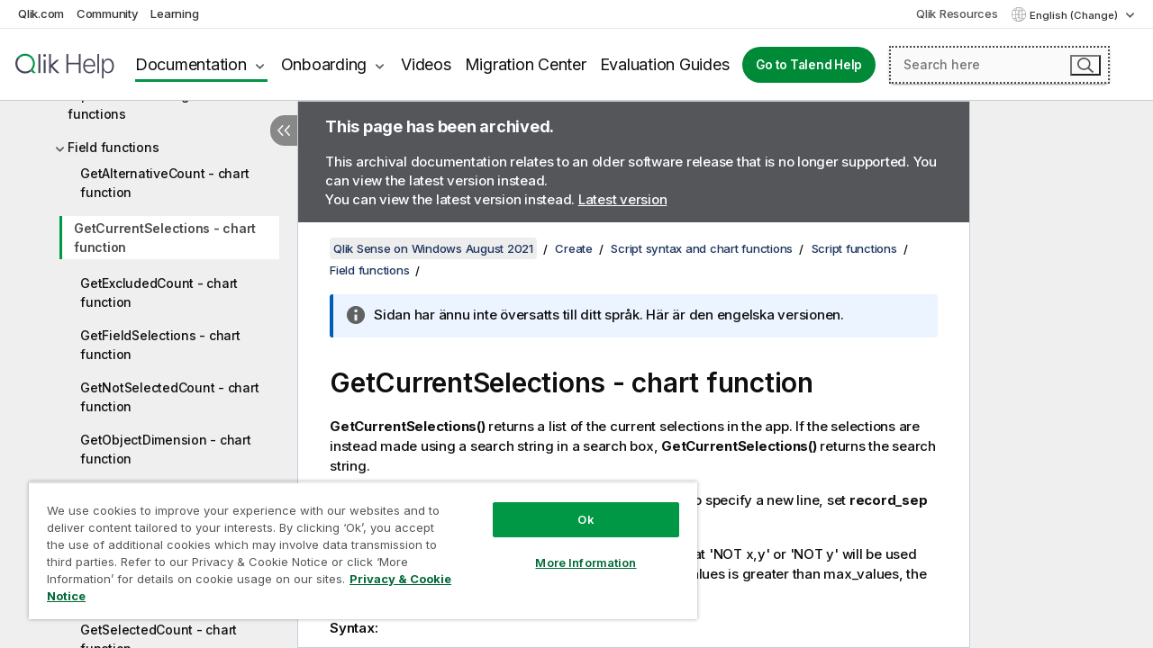

--- FILE ---
content_type: text/html
request_url: https://help.qlik.com/en-US/sense/August2021/Subsystems/Hub/Content/Sense_Hub/ChartFunctions/FieldFunctions/getcurrentselections.htm?tr=sv-SE
body_size: 10780
content:

<!DOCTYPE html>
<html lang="en">
<head data-version="5.8.5.39">
    <meta charset="utf-8" />
    <meta name="viewport" content="width=device-width, initial-scale=1.0" />
        <meta name="guide-name" content="Qlik Sense on Windows" />
    <meta name="product" content="Qlik Sense on Windows" />
    <meta name="version" content="August 2021" />

        <script type="text/javascript" src="https://d2zcxm2u7ahqlt.cloudfront.net/5b4cc16bfe8667990b58e1df434da538/search-clients/db85c396-75a2-11ef-9c3f-0242ac12000b/an.js"></script>
    <script type="text/javascript" src="https://d2zcxm2u7ahqlt.cloudfront.net/5b4cc16bfe8667990b58e1df434da538/search-clients/db85c396-75a2-11ef-9c3f-0242ac12000b/searchbox.js"></script>
    <link rel="stylesheet" href="https://d2zcxm2u7ahqlt.cloudfront.net/5b4cc16bfe8667990b58e1df434da538/search-clients/db85c396-75a2-11ef-9c3f-0242ac12000b/searchbox.css" />


    <link rel="preconnect" href="https://fonts.googleapis.com" />
    <link rel="preconnect" href="https://fonts.gstatic.com" crossorigin="anonymous" />
    <link href="https://fonts.googleapis.com/css2?family=Inter:wght@100;200;300;400;500;600;700;800;900&display=swap" rel="stylesheet" />
    
    
    
		<link rel="canonical" href="https://help.qlik.com/en-US/sense/November2025/Subsystems/Hub/Content/Sense_Hub/ChartFunctions/FieldFunctions/getcurrentselections.htm" />
		<link rel="alternate" hreflang="x-default" href="https://help.qlik.com/en-US/sense/August2021/Subsystems/Hub/Content/Sense_Hub/ChartFunctions/FieldFunctions/getcurrentselections.htm" />


    <title>GetCurrentSelections - chart function | Qlik Sense on Windows Help</title>
    
    

    <script type="application/ld+json">
        {
        "@context": "https://schema.org",
        "@type": "BreadcrumbList",
        "itemListElement": [
{
"@type": "ListItem",
"position": 1,
"name": "Qlik Sense on Windows",
"item": "https://help.qlik.com/en-US/sense/August2021"
},
{
"@type": "ListItem",
"position": 2,
"name": "Create",
"item": "https://help.qlik.com/en-US/sense/August2021/Subsystems/Hub/Content/Sense_Hub/Introduction/create.htm"
},
{
"@type": "ListItem",
"position": 4,
"name": "Script functions",
"item": "https://help.qlik.com/en-US/sense/August2021/Subsystems/Hub/Content/Sense_Hub/Scripting/functions-in-scripts-chart-expressions.htm"
},
{
"@type": "ListItem",
"position": 5,
"name": "Field functions",
"item": "https://help.qlik.com/en-US/sense/August2021/Subsystems/Hub/Content/Sense_Hub/ChartFunctions/FieldFunctions/field-functions-charts.htm"
},
{
"@type": "ListItem",
"position": 6,
"name": "GetCurrentSelections - chart function"
}
        ]
        }
    </script>


    
        <link rel="shortcut icon" type="image/ico" href="/favicon.png?v=cYBi6b1DQtYtcF7OSPc3EOSLLSqQ-A6E_gjO45eigZw" />
        <link rel="stylesheet" href="/css/styles.min.css?v=5.8.5.39" />
    
    

    
    
    


    

</head>
<body class="">


<script>/* <![CDATA[ */var dataLayer = [{'site':'help'}];/* ]]> */</script>
<!-- Google Tag Manager -->
<noscript><iframe src="https://www.googletagmanager.com/ns.html?id=GTM-P7VJSX"
height ="0" width ="0" style ="display:none;visibility:hidden" ></iframe></noscript>
<script>// <![CDATA[
(function(w,d,s,l,i){w[l]=w[l]||[];w[l].push({'gtm.start':
new Date().getTime(),event:'gtm.js'});var f=d.getElementsByTagName(s)[0],
j=d.createElement(s),dl=l!='dataLayer'?'&l='+l:'';j.async=true;j.src=
'//www.googletagmanager.com/gtm.js?id='+i+dl;f.parentNode.insertBefore(j,f);
})(window,document,'script','dataLayer','GTM-P7VJSX');
// ]]></script>
<!-- End Google Tag Manager -->



<input type="hidden" id="basePrefix" value="" />
<input type="hidden" id="baseLanguage" value="en-US" />
<input type="hidden" id="baseType" value="sense" />
<input type="hidden" id="baseVersion" value="August2021" />

    <input type="hidden" id="index" value="779" />
    <input type="hidden" id="baseUrl" value="/en-US/sense/August2021" />
    


    <div id="wrap">
        
        
            

<div id="mega">
    

    

    <a href="javascript:skipToMain('main');" class="skip-button">Skip to main content</a>

    <header>
        <div class="utilities">
            <ul>
                <li><a href="https://www.qlik.com/?ga-link=qlikhelp-gnav-qlikcom">Qlik.com</a></li>
                <li><a href="https://community.qlik.com/?ga-link=qlikhelp-gnav-community">Community</a></li>
                <li><a href="https://learning.qlik.com/?ga-link=qlikhelp-gnav-learning">Learning</a></li>
            </ul>

            <div class="link">
                <a href="/en-US/Qlik-Resources.htm">Qlik Resources</a>
            </div>

            <div class="dropdown language">
	<button  aria-controls="languages-list1" aria-expanded="false" aria-label="English is currently selected. (Language menu)">
		English (Change)
	</button>
	<div aria-hidden="true" id="languages-list1">

		<ul aria-label="Menu with 15 items.">
				<li><a href="/en-US/sense/August2021/Subsystems/Hub/Content/Sense_Hub/ChartFunctions/FieldFunctions/getcurrentselections.htm?tr=de-DE" lang="de" tabindex="-1" rel="nofollow" aria-label="Item 1 of 15. Deutsch">Deutsch</a></li>
				<li><a href="/en-US/sense/August2021/Subsystems/Hub/Content/Sense_Hub/ChartFunctions/FieldFunctions/getcurrentselections.htm" lang="en" tabindex="-1" rel="nofollow" aria-label="Item 2 of 15. English">English</a></li>
				<li><a href="/en-US/sense/August2021/Subsystems/Hub/Content/Sense_Hub/ChartFunctions/FieldFunctions/getcurrentselections.htm?tr=es-ES" lang="es" tabindex="-1" rel="nofollow" aria-label="Item 3 of 15. Espa&#xF1;ol">Espa&#xF1;ol</a></li>
				<li><a href="/en-US/sense/August2021/Subsystems/Hub/Content/Sense_Hub/ChartFunctions/FieldFunctions/getcurrentselections.htm?tr=fr-FR" lang="fr" tabindex="-1" rel="nofollow" aria-label="Item 4 of 15. Fran&#xE7;ais">Fran&#xE7;ais</a></li>
				<li><a href="/en-US/sense/August2021/Subsystems/Hub/Content/Sense_Hub/ChartFunctions/FieldFunctions/getcurrentselections.htm?tr=it-IT" lang="it" tabindex="-1" rel="nofollow" aria-label="Item 5 of 15. Italiano">Italiano</a></li>
				<li><a href="/en-US/sense/August2021/Subsystems/Hub/Content/Sense_Hub/ChartFunctions/FieldFunctions/getcurrentselections.htm?tr=ja-JP" lang="ja" tabindex="-1" rel="nofollow" aria-label="Item 6 of 15. &#x65E5;&#x672C;&#x8A9E;">&#x65E5;&#x672C;&#x8A9E;</a></li>
				<li><a href="/en-US/sense/August2021/Subsystems/Hub/Content/Sense_Hub/ChartFunctions/FieldFunctions/getcurrentselections.htm?tr=ko-KR" lang="ko" tabindex="-1" rel="nofollow" aria-label="Item 7 of 15. &#xD55C;&#xAD6D;&#xC5B4;">&#xD55C;&#xAD6D;&#xC5B4;</a></li>
				<li><a href="/en-US/sense/August2021/Subsystems/Hub/Content/Sense_Hub/ChartFunctions/FieldFunctions/getcurrentselections.htm?tr=nl-NL" lang="nl" tabindex="-1" rel="nofollow" aria-label="Item 8 of 15. Nederlands">Nederlands</a></li>
				<li><a href="/en-US/sense/August2021/Subsystems/Hub/Content/Sense_Hub/ChartFunctions/FieldFunctions/getcurrentselections.htm?tr=pl-PL" lang="pl" tabindex="-1" rel="nofollow" aria-label="Item 9 of 15. Polski">Polski</a></li>
				<li><a href="/en-US/sense/August2021/Subsystems/Hub/Content/Sense_Hub/ChartFunctions/FieldFunctions/getcurrentselections.htm?tr=pt-BR" lang="pt" tabindex="-1" rel="nofollow" aria-label="Item 10 of 15. Portugu&#xEA;s (Brasil)">Portugu&#xEA;s (Brasil)</a></li>
				<li><a href="/en-US/sense/August2021/Subsystems/Hub/Content/Sense_Hub/ChartFunctions/FieldFunctions/getcurrentselections.htm?tr=ru-RU" lang="ru" tabindex="-1" rel="nofollow" aria-label="Item 11 of 15. &#x420;&#x443;&#x441;&#x441;&#x43A;&#x438;&#x439;">&#x420;&#x443;&#x441;&#x441;&#x43A;&#x438;&#x439;</a></li>
				<li><a href="/en-US/sense/August2021/Subsystems/Hub/Content/Sense_Hub/ChartFunctions/FieldFunctions/getcurrentselections.htm?tr=sv-SE" lang="sv" tabindex="-1" rel="nofollow" aria-label="Item 12 of 15. Svenska">Svenska</a></li>
				<li><a href="/en-US/sense/August2021/Subsystems/Hub/Content/Sense_Hub/ChartFunctions/FieldFunctions/getcurrentselections.htm?tr=tr-TR" lang="tr" tabindex="-1" rel="nofollow" aria-label="Item 13 of 15. T&#xFC;rk&#xE7;e">T&#xFC;rk&#xE7;e</a></li>
				<li><a href="/en-US/sense/August2021/Subsystems/Hub/Content/Sense_Hub/ChartFunctions/FieldFunctions/getcurrentselections.htm?tr=zh-CN" lang="zh" tabindex="-1" rel="nofollow" aria-label="Item 14 of 15. &#x4E2D;&#x6587;&#xFF08;&#x4E2D;&#x56FD;&#xFF09;">&#x4E2D;&#x6587;&#xFF08;&#x4E2D;&#x56FD;&#xFF09;</a></li>
				<li><a href="/en-US/sense/August2021/Subsystems/Hub/Content/Sense_Hub/ChartFunctions/FieldFunctions/getcurrentselections.htm?tr=zh-TW" lang="zh" tabindex="-1" rel="nofollow" aria-label="Item 15 of 15. &#x4E2D;&#x6587;&#xFF08;&#x53F0;&#x7063;&#xFF09;">&#x4E2D;&#x6587;&#xFF08;&#x53F0;&#x7063;&#xFF09;</a></li>
		</ul>
	</div>
	<div class="clearfix" aria-hidden="true"></div>
</div>
        </div>

        <div class="navigation">

            <div class="mobile-close-button mobile-menu-close-button">
                <button><span class="visually-hidden">Close</span></button>
            </div>
            <nav>

                <div class="logo mobile">
                    <a href="/en-US/" class="mega-logo">
                        <img src="/img/logos/Qlik-Help-2024.svg" alt="Qlik Help home" />
                        <span class=" external"></span>
                    </a>
                </div>

                <ul>
                    <li class="logo">
                        <a href="/en-US/" class="mega-logo">
                            <img src="/img/logos/Qlik-Help-2024.svg" alt="Qlik Help home" />
                            <span class=" external"></span>
                        </a>
                    </li>

                    <li class="pushdown">
                        <a href="javascript:void(0);" class="selected" aria-controls="mega-products-list" aria-expanded="false">Documentation</a>
                        <div class="pushdown-list documentation-list doc-tabs " id="mega-products-list" aria-hidden="true">

                            <div class="doc-category-list">
                                <ul>
                                    <li class="doc-category-link" id="tab1"><a href="javascript:void(0);">Cloud</a></li>
                                    <li class="doc-category-link" id="tab2"><a href="javascript:void(0);">Client-Managed</a></li>
                                    <li class="doc-category-link" id="tab3"><a href="javascript:void(0);">Additional documentation</a></li>
                                </ul>
                            </div>

                            <a href="javascript:void(0);" class="mobile doc-category-link" id="tab1">Cloud</a>
                            <div role="tabpanel" id="tabs1_tab1_panel" class="tabpanel">
                                <div>
                                    <h2>Qlik Cloud</h2>
                                    <ul class="two">
                                        <li><a href="/en-US/cloud-services/">Home</a></li>
                                        <li><a href="/en-US/cloud-services/Subsystems/Hub/Content/Global_Common/HelpSites/introducing-qlik-cloud.htm">Introduction</a></li>
                                        <li><a href="/en-US/cloud-services/csh/client/ChangeLogSaaS">What's new in Qlik Cloud</a></li>
                                        <li><a href="/en-US/cloud-services/Subsystems/Hub/Content/Global_Common/HelpSites/Talend-capabilities.htm">What is Qlik Talend Cloud</a></li>
                                        <li><a href="/en-US/cloud-services/Subsystems/Hub/Content/Sense_Hub/Introduction/analyzing-data.htm">Analytics</a></li>
                                        <li><a href="/en-US/cloud-services/Subsystems/Hub/Content/Sense_Hub/DataIntegration/Introduction/Data-services.htm">Data Integration</a></li>
                                        <li><a href="/en-US/cloud-services/Subsystems/Hub/Content/Sense_Hub/Introduction/qlik-sense-administration.htm">Administration</a></li>
                                        <li><a href="/en-US/cloud-services/Subsystems/Hub/Content/Sense_QlikAutomation/introduction/home-automation.htm">Automations</a></li>
                                        <li><a href="https://qlik.dev/" class="see-also-link-external" target="_blank">Development</a></li>
                                    </ul>
                                </div>
                                <div>
                                    <h2>Other cloud solutions</h2>
                                    <ul>
                                        <li><a href="/en-US/cloud-services/Content/Sense_Helpsites/Home-talend-cloud.htm">Talend Cloud</a></li>
                                        <li><a href="https://talend.qlik.dev/apis/" class="see-also-link-external" target="_blank">Talend API Portal</a></li>
                                        <li><a href="https://www.stitchdata.com/docs/" class="see-also-link-external" target="_blank">Stitch</a></li>
                                        <li><a href="/en-US/upsolver">Upsolver</a></li>
                                    </ul>
                                </div>
                            </div>

                            <a href="javascript:void(0);" class="mobile doc-category-link" id="tab2">Client-Managed</a>
                            <div role="tabpanel" id="tabs1_tab2_panel" class="tabpanel">
                                <div>
                                    <h2>Client-Managed — Analytics</h2>
                                    <ul class="two">
                                        <!-- client managed analytics -->
                                        <li><a tabindex="-1" href="/en-US/sense/Content/Sense_Helpsites/Home.htm">Qlik Sense for users</a></li>
                                        <li><a tabindex="-1" href="/en-US/sense-admin">Qlik Sense for administrators</a></li>
                                        <li><a tabindex="-1" href="/en-US/sense-developer">Qlik Sense for developers</a></li>
                                        <li><a tabindex="-1" href="/en-US/nprinting">Qlik NPrinting</a></li>
                                        <li><a tabindex="-1" href="/en-US/connectors">Connectors</a></li>
                                        <li><a tabindex="-1" href="/en-US/geoanalytics">Qlik GeoAnalytics</a></li>
                                        <li><a tabindex="-1" href="/en-US/alerting">Qlik Alerting</a></li>
                                        <li><a tabindex="-1" href="/en-US/qlikview/Content/QV_HelpSites/Home.htm">QlikView for users and administrators</a></li>
                                        <li><a tabindex="-1" href="/en-US/qlikview-developer">QlikView for developers</a></li>
                                        <li><a tabindex="-1" href="/en-US/governance-dashboard">Governance Dashboard</a></li>
                                    </ul>
                                </div>
                                <div>
                                    <h2>Client-Managed — Data Integration</h2>
                                    <ul class="two">
                                        <!-- client managed data integration -->
                                        <li><a tabindex="-1" href="/en-US/replicate">Qlik Replicate</a></li>
                                        <li><a tabindex="-1" href="/en-US/compose">Qlik Compose</a></li>
                                        <li><a tabindex="-1" href="/en-US/enterprise-manager">Qlik Enterprise Manager</a></li>
                                        <li><a tabindex="-1" href="/en-US/gold-client">Qlik Gold Client</a></li>
                                        <li><a tabindex="-1" href="/en-US/catalog">Qlik Catalog</a></li>
                                        <li><a tabindex="-1" href="/en-US/nodegraph">NodeGraph (legacy)</a></li>
                                        <li><a href="/talend/en-US/studio-user-guide/">Talend Studio</a></li>
                                        <li><a href="/talend/en-US/esb-developer-guide/">Talend ESB</a></li>
                                        <li><a href="/talend/en-US/administration-center-user-guide">Talend Administration Center</a></li>
                                        <li><a href="/talend/en-US/talend-data-catalog/">Talend Data Catalog</a></li>
                                        <li><a href="/talend/en-US/data-preparation-user-guide/8.0">Talend Data Preparation</a></li>
                                        <li><a href="/talend/en-US/data-stewardship-user-guide/8.0">Talend Data Stewardship</a></li>
                                    </ul>
                                </div>
                            </div>

                            <a href="javascript:void(0);" class="mobile doc-category-link" id="tab3">Additional documentation</a>
                            <div role="tabpanel" id="tabs1_tab3_panel" class="tabpanel">
                                <div>
                                    <h2>Additional documentation</h2>
                                    <ul>
                                        <li><a href="/en-US/archive" class="archive-link">Qlik Documentation archive</a></li>
                                        <li><a href="/talend/en-US/archive" class="archive-link">Talend Documentation archive</a></li>
                                        <li><div class="talend-logo"></div><a href="/talend/en-US/">Find help for Qlik Talend products</a></li>
                                    </ul>
                                </div>
                            </div>
                            <div class="doc-lightbox"></div>
                        </div>

                    </li>

                    <li class="pushdown">
                        <a href="javascript:void(0);" aria-controls="mega-onboarding-list" aria-expanded="false">Onboarding</a>

                        <div class="pushdown-list documentation-list doc-tabs " id="mega-onboarding-list" aria-hidden="true">

                            <div class="doc-category-list">
                                <ul>
                                    <li class="doc-category-link" id="tab8"><a href="javascript:void(0);">Get started with analytics</a></li>
                                    <li class="doc-category-link" id="tab9"><a href="javascript:void(0);">Get started with data integration</a></li>
                                </ul>
                            </div>

                            <div role="tabpanel" id="tabs1_tab8_panel" class="tabpanel">
                                <div>
                                    <h2>Onboarding analytics users</h2>
                                    <ul class="two">
                                        <li><a tabindex="-1" href="/en-US/onboarding">Get started with analytics in Qlik Sense</a></li>

                                        <li><a tabindex="-1" href="/en-US/onboarding/qlik-cloud-analytics-standard">Administer Qlik Cloud Analytics Standard</a></li>
                                        <li><a tabindex="-1" href="/en-US/onboarding/qlik-cloud-analytics-premium-enterprise">Administer Qlik Cloud Analytics Premium and Enterprise</a></li>
                                        <li><a tabindex="-1" href="/en-US/onboarding/qlik-sense-business-admins">Administer Qlik Sense Business</a></li>
                                        <li><a tabindex="-1" href="/en-US/onboarding/qlik-sense-enterprise-saas-admins">Administer Qlik Sense Enterprise SaaS</a></li>
                                        <li><a tabindex="-1" href="/en-US/onboarding/qlik-cloud-government-admins">Administer Qlik Cloud Government</a></li>

                                        <li><a tabindex="-1" href="/en-US/onboarding/qlik-sense-enterprise-windows-admins">Administer Qlik Sense Enterprise on Windows</a></li>
                                    </ul>
                                </div>
                            </div>
                            <div role="tabpanel" id="tabs1_tab9_panel" class="tabpanel">
                                <div>
                                    <h2>Onboarding data integration users</h2>
                                    <ul class="">
                                        <li><a tabindex="-1" href="/en-US/cloud-services/Subsystems/Hub/Content/Sense_Hub/DataIntegration/Introduction/Getting-started-QTC.htm">Getting started with Qlik Talend Data Integration Cloud</a></li>
                                        <li><a tabindex="-1" href="/talend/en-US/talend-cloud-getting-started/Cloud/about-talend-cloud">Getting Started with Talend Cloud</a></li>
                                    </ul>
                                </div>
                            </div>                            
                            <div class="doc-lightbox"></div>
                        </div>
                    </li>


                    <li><a href="/en-US/videos">Videos</a></li>

                    <li><a href="/en-US/migration">Migration Center</a></li>

                    <li class="mega-migration"><a href="/en-US/evaluation-guides">Evaluation Guides</a></li>

                    <li class="hidden-desktop"><a href="/en-US/Qlik-Resources.htm">Qlik Resources</a></li>

                            <li><a class="button goto" href="/talend/en-US/">Go to Talend Help</a></li>


                    <li class="dropdown language-mobile">
	<a href="javascript:void(0);" aria-controls="languages-list2" aria-expanded="false" aria-label="English is currently selected. (Language menu)">
		English (Change)
	</a>
	<div aria-hidden="true" id="languages-list2">

		<ul aria-label="Menu with 15 items.">
				<li><a href="/en-US/sense/August2021/Subsystems/Hub/Content/Sense_Hub/ChartFunctions/FieldFunctions/getcurrentselections.htm?tr=de-DE" lang="de" tabindex="-1" rel="nofollow" aria-label="Item 1 of 15. Deutsch">Deutsch</a></li>
				<li><a href="/en-US/sense/August2021/Subsystems/Hub/Content/Sense_Hub/ChartFunctions/FieldFunctions/getcurrentselections.htm" lang="en" tabindex="-1" rel="nofollow" aria-label="Item 2 of 15. English">English</a></li>
				<li><a href="/en-US/sense/August2021/Subsystems/Hub/Content/Sense_Hub/ChartFunctions/FieldFunctions/getcurrentselections.htm?tr=es-ES" lang="es" tabindex="-1" rel="nofollow" aria-label="Item 3 of 15. Espa&#xF1;ol">Espa&#xF1;ol</a></li>
				<li><a href="/en-US/sense/August2021/Subsystems/Hub/Content/Sense_Hub/ChartFunctions/FieldFunctions/getcurrentselections.htm?tr=fr-FR" lang="fr" tabindex="-1" rel="nofollow" aria-label="Item 4 of 15. Fran&#xE7;ais">Fran&#xE7;ais</a></li>
				<li><a href="/en-US/sense/August2021/Subsystems/Hub/Content/Sense_Hub/ChartFunctions/FieldFunctions/getcurrentselections.htm?tr=it-IT" lang="it" tabindex="-1" rel="nofollow" aria-label="Item 5 of 15. Italiano">Italiano</a></li>
				<li><a href="/en-US/sense/August2021/Subsystems/Hub/Content/Sense_Hub/ChartFunctions/FieldFunctions/getcurrentselections.htm?tr=ja-JP" lang="ja" tabindex="-1" rel="nofollow" aria-label="Item 6 of 15. &#x65E5;&#x672C;&#x8A9E;">&#x65E5;&#x672C;&#x8A9E;</a></li>
				<li><a href="/en-US/sense/August2021/Subsystems/Hub/Content/Sense_Hub/ChartFunctions/FieldFunctions/getcurrentselections.htm?tr=ko-KR" lang="ko" tabindex="-1" rel="nofollow" aria-label="Item 7 of 15. &#xD55C;&#xAD6D;&#xC5B4;">&#xD55C;&#xAD6D;&#xC5B4;</a></li>
				<li><a href="/en-US/sense/August2021/Subsystems/Hub/Content/Sense_Hub/ChartFunctions/FieldFunctions/getcurrentselections.htm?tr=nl-NL" lang="nl" tabindex="-1" rel="nofollow" aria-label="Item 8 of 15. Nederlands">Nederlands</a></li>
				<li><a href="/en-US/sense/August2021/Subsystems/Hub/Content/Sense_Hub/ChartFunctions/FieldFunctions/getcurrentselections.htm?tr=pl-PL" lang="pl" tabindex="-1" rel="nofollow" aria-label="Item 9 of 15. Polski">Polski</a></li>
				<li><a href="/en-US/sense/August2021/Subsystems/Hub/Content/Sense_Hub/ChartFunctions/FieldFunctions/getcurrentselections.htm?tr=pt-BR" lang="pt" tabindex="-1" rel="nofollow" aria-label="Item 10 of 15. Portugu&#xEA;s (Brasil)">Portugu&#xEA;s (Brasil)</a></li>
				<li><a href="/en-US/sense/August2021/Subsystems/Hub/Content/Sense_Hub/ChartFunctions/FieldFunctions/getcurrentselections.htm?tr=ru-RU" lang="ru" tabindex="-1" rel="nofollow" aria-label="Item 11 of 15. &#x420;&#x443;&#x441;&#x441;&#x43A;&#x438;&#x439;">&#x420;&#x443;&#x441;&#x441;&#x43A;&#x438;&#x439;</a></li>
				<li><a href="/en-US/sense/August2021/Subsystems/Hub/Content/Sense_Hub/ChartFunctions/FieldFunctions/getcurrentselections.htm?tr=sv-SE" lang="sv" tabindex="-1" rel="nofollow" aria-label="Item 12 of 15. Svenska">Svenska</a></li>
				<li><a href="/en-US/sense/August2021/Subsystems/Hub/Content/Sense_Hub/ChartFunctions/FieldFunctions/getcurrentselections.htm?tr=tr-TR" lang="tr" tabindex="-1" rel="nofollow" aria-label="Item 13 of 15. T&#xFC;rk&#xE7;e">T&#xFC;rk&#xE7;e</a></li>
				<li><a href="/en-US/sense/August2021/Subsystems/Hub/Content/Sense_Hub/ChartFunctions/FieldFunctions/getcurrentselections.htm?tr=zh-CN" lang="zh" tabindex="-1" rel="nofollow" aria-label="Item 14 of 15. &#x4E2D;&#x6587;&#xFF08;&#x4E2D;&#x56FD;&#xFF09;">&#x4E2D;&#x6587;&#xFF08;&#x4E2D;&#x56FD;&#xFF09;</a></li>
				<li><a href="/en-US/sense/August2021/Subsystems/Hub/Content/Sense_Hub/ChartFunctions/FieldFunctions/getcurrentselections.htm?tr=zh-TW" lang="zh" tabindex="-1" rel="nofollow" aria-label="Item 15 of 15. &#x4E2D;&#x6587;&#xFF08;&#x53F0;&#x7063;&#xFF09;">&#x4E2D;&#x6587;&#xFF08;&#x53F0;&#x7063;&#xFF09;</a></li>
		</ul>
	</div>
	<div class="clearfix" aria-hidden="true"></div>
</li>
                </ul>
            </nav>

            <div class="search-container">

                <button>Search</button>
                    <div id="auto" class="su-box">
                        <div ng-controller="SearchautoController">
                            <div bind-html-compile="autocompleteHtml">
                                <span class="su-placeholder" tabindex="0">
    Loading SearchUnify's search<span class="su-dots"></span>
    <span class="su-support-link">
        If you need assistance with your product, please contact Qlik Support.<br/>
        <a href="https://customerportal.qlik.com/knowledge" target="_blank">Qlik Customer Portal</a>
    </span>
</span>
                            </div>
                        </div>
                    </div>
            </div>



            <button class="mobile-menu-button">Menu</button>
        </div>


    </header>

    <div class="search-box mobile">
        <div class="search-cancel">
            <button><span class="visually-hidden">Close</span></button>
        </div>
            <span class="su-placeholder" tabindex="0">
    Loading SearchUnify's search<span class="su-dots"></span>
    <span class="su-support-link">
        If you need assistance with your product, please contact Qlik Support.<br/>
        <a href="https://customerportal.qlik.com/knowledge" target="_blank">Qlik Customer Portal</a>
    </span>
</span>
    </div>
    

</div>



        <div class="main ">
                

            <div class="container content">
                <div class="navigation-pane col-3">
                    <button class="hide-toc" aria-label="Hide table of contents" data-text-hide="Hide table of contents" data-text-show="Show table of contents"></button>
                    
                    
        <aside class="navigation">
            <div class="tree-header">
                <div class="header-items">
                    <div class="content-button open">
                        <button class="button" aria-label="Show table of contents"></button>
                    </div>
                    <div class="content-button close">
                        <button class="button" aria-label="Hide table of contents"></button>
                    </div>

                        <div class="website-name">
        <h2 id="website-name-header" class="sense">
            <a href="/en-US/sense/August2021/">
Qlik&#160;Sense<sup><small>&#174;</small></sup><span class="sub">on Windows</span>            </a>

        </h2>
    </div>


                    <div class="navigation-help" aria-label="The navigation region that follows is a tree view. Use the tab key to navigate onto the tree and the right and left arrow keys to expand branches."><p>Navigate</p></div>

                </div>
            </div>
                    <span class="version-display hidden-mobile">August 2021 – archived</span>
            <input type="hidden" id="version-name" value="August 2021" />



            <button class="horizontal-nav-close-button">Back</button>
            <nav>
                		<ul role=tree id=tree0 aria-labelledby=website-name-header tabindex=0>
		<li role="treeitem" id="tocitem-1" data-index="1"  aria-labelledby="tocitem-1">
            <a href="/en-US/sense/August2021/Content/Sense_Helpsites/Home.htm">Qlik Sense on Windows help</a>
			
        </li>
		<li role="treeitem" id="tocitem-2" data-index="2"  aria-expanded="false" aria-labelledby="tocitem-2">
                <div class="toggle" aria-hidden="true"></div>
            <a href="/en-US/sense/August2021/Content/Sense_Helpsites/WhatsNew/What-is-new-QlikSense.htm">What&#x27;s new in Qlik Sense</a>
			
        </li>
		<li role="treeitem" id="tocitem-13" data-index="13"  aria-expanded="false" aria-labelledby="tocitem-13">
                <div class="toggle" aria-hidden="true"></div>
            <a href="/en-US/sense/August2021/Subsystems/Hub/Content/Sense_Hub/Introduction/get-started.htm">Getting started using Qlik Sense</a>
			
        </li>
		<li role="treeitem" id="tocitem-69" data-index="69"  aria-expanded="true" aria-labelledby="tocitem-69">
                <div class="toggle" aria-hidden="true"></div>
            <a href="/en-US/sense/August2021/Subsystems/Hub/Content/Sense_Hub/Introduction/create.htm">Create</a>
			
		<ul role=group class=cloud aria-labelledby=tocitem-779>
		<li role="treeitem" id="tocitem-70" data-index="70"  aria-expanded="false" aria-labelledby="tocitem-70">
                <div class="toggle" aria-hidden="true"></div>
            <a href="/en-US/sense/August2021/Subsystems/Hub/Content/Sense_Hub/LoadData/load-data.htm">Managing data</a>
			
        </li>
		<li role="treeitem" id="tocitem-193" data-index="193"  aria-expanded="false" aria-labelledby="tocitem-193">
                <div class="toggle" aria-hidden="true"></div>
            <a href="/en-US/sense/August2021/Subsystems/Hub/Content/Sense_Hub/Visualizations/create-apps-visualizations.htm">Creating apps</a>
			
        </li>
		<li role="treeitem" id="tocitem-214" data-index="214"  aria-expanded="false" aria-labelledby="tocitem-214">
                <div class="toggle" aria-hidden="true"></div>
            <a href="/en-US/sense/August2021/Subsystems/Hub/Content/Sense_Hub/Visualizations/creating-visualization.htm">Visualizations</a>
			
        </li>
		<li role="treeitem" id="tocitem-380" data-index="380"  aria-expanded="true" aria-labelledby="tocitem-380">
                <div class="toggle" aria-hidden="true"></div>
            <a href="#">Script syntax and chart functions</a>
			
		<ul role=group class=cloud aria-labelledby=tocitem-779>
		<li role="treeitem" id="tocitem-381" data-index="381"  aria-expanded="false" aria-labelledby="tocitem-381">
                <div class="toggle" aria-hidden="true"></div>
            <a href="/en-US/sense/August2021/Subsystems/Hub/Content/Sense_Hub/Scripting/script-syntax.htm">Script syntax overview</a>
			
        </li>
		<li role="treeitem" id="tocitem-383" data-index="383"  aria-expanded="false" aria-labelledby="tocitem-383">
                <div class="toggle" aria-hidden="true"></div>
            <a href="/en-US/sense/August2021/Subsystems/Hub/Content/Sense_Hub/Scripting/script-statements-keywords.htm">Script statements and keywords</a>
			
        </li>
		<li role="treeitem" id="tocitem-477" data-index="477"  aria-expanded="false" aria-labelledby="tocitem-477">
                <div class="toggle" aria-hidden="true"></div>
            <a href="/en-US/sense/August2021/Subsystems/Hub/Content/Sense_Hub/Scripting/work-with-variables-in-data-load-editor.htm">Working with variables in the data load editor</a>
			
        </li>
		<li role="treeitem" id="tocitem-514" data-index="514"  aria-labelledby="tocitem-514">
            <a href="/en-US/sense/August2021/Subsystems/Hub/Content/Sense_Hub/Scripting/script-expressions.htm">Script expressions</a>
			
        </li>
		<li role="treeitem" id="tocitem-515" data-index="515"  aria-expanded="false" aria-labelledby="tocitem-515">
                <div class="toggle" aria-hidden="true"></div>
            <a href="/en-US/sense/August2021/Subsystems/Hub/Content/Sense_Hub/ChartFunctions/visualization-expressions.htm">Visualization expressions</a>
			
        </li>
		<li role="treeitem" id="tocitem-531" data-index="531"  aria-expanded="false" aria-labelledby="tocitem-531">
                <div class="toggle" aria-hidden="true"></div>
            <a href="/en-US/sense/August2021/Subsystems/Hub/Content/Sense_Hub/Scripting/Operators/operators.htm">Operators</a>
			
        </li>
		<li role="treeitem" id="tocitem-537" data-index="537"  aria-expanded="true" aria-labelledby="tocitem-537">
                <div class="toggle" aria-hidden="true"></div>
            <a href="/en-US/sense/August2021/Subsystems/Hub/Content/Sense_Hub/Scripting/functions-in-scripts-chart-expressions.htm">Script functions</a>
			
		<ul role=group class=cloud aria-labelledby=tocitem-779>
		<li role="treeitem" id="tocitem-538" data-index="538"  aria-expanded="false" aria-labelledby="tocitem-538">
                <div class="toggle" aria-hidden="true"></div>
            <a href="/en-US/sense/August2021/Subsystems/Hub/Content/Sense_Hub/Scripting/AggregationFunctions/aggregation-functions.htm">Aggregation functions</a>
			
        </li>
		<li role="treeitem" id="tocitem-686" data-index="686"  aria-labelledby="tocitem-686">
            <a href="/en-US/sense/August2021/Subsystems/Hub/Content/Sense_Hub/ChartFunctions/aggr.htm">Aggr - chart function</a>
			
        </li>
		<li role="treeitem" id="tocitem-687" data-index="687"  aria-expanded="false" aria-labelledby="tocitem-687">
                <div class="toggle" aria-hidden="true"></div>
            <a href="/en-US/sense/August2021/Subsystems/Hub/Content/Sense_Hub/ChartFunctions/ColorFunctions/color-functions-charts.htm">Color functions</a>
			
        </li>
		<li role="treeitem" id="tocitem-691" data-index="691"  aria-expanded="false" aria-labelledby="tocitem-691">
                <div class="toggle" aria-hidden="true"></div>
            <a href="/en-US/sense/August2021/Subsystems/Hub/Content/Sense_Hub/Scripting/ConditionalFunctions/conditional-functions.htm">Conditional functions</a>
			
        </li>
		<li role="treeitem" id="tocitem-700" data-index="700"  aria-expanded="false" aria-labelledby="tocitem-700">
                <div class="toggle" aria-hidden="true"></div>
            <a href="/en-US/sense/August2021/Subsystems/Hub/Content/Sense_Hub/Scripting/CounterFunctions/counter-functions.htm">Counter functions</a>
			
        </li>
		<li role="treeitem" id="tocitem-708" data-index="708"  aria-expanded="false" aria-labelledby="tocitem-708">
                <div class="toggle" aria-hidden="true"></div>
            <a href="/en-US/sense/August2021/Subsystems/Hub/Content/Sense_Hub/Scripting/DateAndTimeFunctions/date-time-functions.htm">Date and time functions</a>
			
        </li>
		<li role="treeitem" id="tocitem-775" data-index="775"  aria-expanded="false" aria-labelledby="tocitem-775">
                <div class="toggle" aria-hidden="true"></div>
            <a href="/en-US/sense/August2021/Subsystems/Hub/Content/Sense_Hub/Scripting/ExponentialAndLogarithmicFunctions/exponential-logarithmic-functions.htm?id=775">Exponential and logarithmic functions</a>
			
        </li>
		<li role="treeitem" id="tocitem-777" data-index="777"  aria-expanded="true" aria-labelledby="tocitem-777">
                <div class="toggle" aria-hidden="true"></div>
            <a href="/en-US/sense/August2021/Subsystems/Hub/Content/Sense_Hub/ChartFunctions/FieldFunctions/field-functions-charts.htm">Field functions</a>
			
		<ul role=group class=cloud aria-labelledby=tocitem-779>
		<li role="treeitem" id="tocitem-778" data-index="778"  aria-labelledby="tocitem-778">
            <a href="/en-US/sense/August2021/Subsystems/Hub/Content/Sense_Hub/ChartFunctions/FieldFunctions/getalternativecount.htm">GetAlternativeCount - chart function</a>
			
        </li>
		<li role="treeitem" id="tocitem-779" data-index="779"  class="active" aria-labelledby="tocitem-779">
            <a href="/en-US/sense/August2021/Subsystems/Hub/Content/Sense_Hub/ChartFunctions/FieldFunctions/getcurrentselections.htm">GetCurrentSelections - chart function</a>
			
        </li>
		<li role="treeitem" id="tocitem-780" data-index="780"  aria-labelledby="tocitem-780">
            <a href="/en-US/sense/August2021/Subsystems/Hub/Content/Sense_Hub/ChartFunctions/FieldFunctions/getexcludedcount.htm">GetExcludedCount - chart function</a>
			
        </li>
		<li role="treeitem" id="tocitem-781" data-index="781"  aria-labelledby="tocitem-781">
            <a href="/en-US/sense/August2021/Subsystems/Hub/Content/Sense_Hub/ChartFunctions/FieldFunctions/getfieldselections.htm">GetFieldSelections - chart function</a>
			
        </li>
		<li role="treeitem" id="tocitem-782" data-index="782"  aria-labelledby="tocitem-782">
            <a href="/en-US/sense/August2021/Subsystems/Hub/Content/Sense_Hub/Scripting/SystemFunctions/GetNotSelectedCount.htm">GetNotSelectedCount  - chart function</a>
			
        </li>
		<li role="treeitem" id="tocitem-783" data-index="783"  aria-labelledby="tocitem-783">
            <a href="/en-US/sense/August2021/Subsystems/Hub/Content/Sense_Hub/ChartFunctions/FieldFunctions/getobjectdimension.htm">GetObjectDimension  - chart function</a>
			
        </li>
		<li role="treeitem" id="tocitem-784" data-index="784"  aria-labelledby="tocitem-784">
            <a href="/en-US/sense/August2021/Subsystems/Hub/Content/Sense_Hub/Scripting/SystemFunctions/GetObjectField.htm">GetObjectField  - chart function</a>
			
        </li>
		<li role="treeitem" id="tocitem-785" data-index="785"  aria-labelledby="tocitem-785">
            <a href="/en-US/sense/August2021/Subsystems/Hub/Content/Sense_Hub/ChartFunctions/FieldFunctions/getobjectmeasure.htm">GetObjectMeasure  - chart function</a>
			
        </li>
		<li role="treeitem" id="tocitem-786" data-index="786"  aria-labelledby="tocitem-786">
            <a href="/en-US/sense/August2021/Subsystems/Hub/Content/Sense_Hub/ChartFunctions/FieldFunctions/getpossiblecount.htm">GetPossibleCount - chart function</a>
			
        </li>
		<li role="treeitem" id="tocitem-787" data-index="787"  aria-labelledby="tocitem-787">
            <a href="/en-US/sense/August2021/Subsystems/Hub/Content/Sense_Hub/ChartFunctions/FieldFunctions/getselectedcount.htm">GetSelectedCount - chart function</a>
			
        </li>
        </ul>        </li>
		<li role="treeitem" id="tocitem-788" data-index="788"  aria-expanded="false" aria-labelledby="tocitem-788">
                <div class="toggle" aria-hidden="true"></div>
            <a href="/en-US/sense/August2021/Subsystems/Hub/Content/Sense_Hub/Scripting/FileFunctions/file-functions-script.htm">File functions</a>
			
        </li>
		<li role="treeitem" id="tocitem-804" data-index="804"  aria-expanded="false" aria-labelledby="tocitem-804">
                <div class="toggle" aria-hidden="true"></div>
            <a href="/en-US/sense/August2021/Subsystems/Hub/Content/Sense_Hub/Scripting/FinancialFunctions/financial-functions.htm">Financial functions</a>
			
        </li>
		<li role="treeitem" id="tocitem-811" data-index="811"  aria-expanded="false" aria-labelledby="tocitem-811">
                <div class="toggle" aria-hidden="true"></div>
            <a href="/en-US/sense/August2021/Subsystems/Hub/Content/Sense_Hub/Scripting/FormattingFunctions/formatting-functions.htm">Formatting functions</a>
			
        </li>
		<li role="treeitem" id="tocitem-820" data-index="820"  aria-expanded="false" aria-labelledby="tocitem-820">
                <div class="toggle" aria-hidden="true"></div>
            <a href="/en-US/sense/August2021/Subsystems/Hub/Content/Sense_Hub/ChartFunctions/GeneralNumericFunctions/general-numeric-functions-charts.htm">General numeric functions</a>
			
        </li>
		<li role="treeitem" id="tocitem-836" data-index="836"  aria-expanded="false" aria-labelledby="tocitem-836">
                <div class="toggle" aria-hidden="true"></div>
            <a href="/en-US/sense/August2021/Subsystems/Hub/Content/Sense_Hub/Scripting/GeospatialFunctions/geospatial-functions.htm">Geospatial functions</a>
			
        </li>
		<li role="treeitem" id="tocitem-847" data-index="847"  aria-expanded="false" aria-labelledby="tocitem-847">
                <div class="toggle" aria-hidden="true"></div>
            <a href="/en-US/sense/August2021/Subsystems/Hub/Content/Sense_Hub/Scripting/InterpretationFunctions/interpretation-functions.htm">Interpretation functions</a>
			
        </li>
		<li role="treeitem" id="tocitem-855" data-index="855"  aria-expanded="false" aria-labelledby="tocitem-855">
                <div class="toggle" aria-hidden="true"></div>
            <a href="/en-US/sense/August2021/Subsystems/Hub/Content/Sense_Hub/ChartFunctions/InterRecordFunctions/inter-record-functions-charts.htm">Inter-record functions</a>
			
        </li>
		<li role="treeitem" id="tocitem-877" data-index="877"  aria-expanded="false" aria-labelledby="tocitem-877">
                <div class="toggle" aria-hidden="true"></div>
            <a href="/en-US/sense/August2021/Subsystems/Hub/Content/Sense_Hub/Scripting/LogicalFunctions/logical-functions.htm?id=877">Logical functions</a>
			
        </li>
		<li role="treeitem" id="tocitem-879" data-index="879"  aria-expanded="false" aria-labelledby="tocitem-879">
                <div class="toggle" aria-hidden="true"></div>
            <a href="/en-US/sense/August2021/Subsystems/Hub/Content/Sense_Hub/Scripting/MappingFunctions/mapping-functions.htm">Mapping functions</a>
			
        </li>
		<li role="treeitem" id="tocitem-882" data-index="882"  aria-expanded="false" aria-labelledby="tocitem-882">
                <div class="toggle" aria-hidden="true"></div>
            <a href="/en-US/sense/August2021/Subsystems/Hub/Content/Sense_Hub/Scripting/MathConstantsAndParamFreeFunctions/mathematical-functions.htm?id=882">Mathematical  functions</a>
			
        </li>
		<li role="treeitem" id="tocitem-884" data-index="884"  aria-expanded="false" aria-labelledby="tocitem-884">
                <div class="toggle" aria-hidden="true"></div>
            <a href="/en-US/sense/August2021/Subsystems/Hub/Content/Sense_Hub/Scripting/NULLFunctions/null-functions.htm">NULL functions</a>
			
        </li>
		<li role="treeitem" id="tocitem-888" data-index="888"  aria-expanded="false" aria-labelledby="tocitem-888">
                <div class="toggle" aria-hidden="true"></div>
            <a href="/en-US/sense/August2021/Subsystems/Hub/Content/Sense_Hub/ChartFunctions/RangeFunctions/RangeFunctionsInCharts.htm">Range functions</a>
			
        </li>
		<li role="treeitem" id="tocitem-911" data-index="911"  aria-expanded="false" aria-labelledby="tocitem-911">
                <div class="toggle" aria-hidden="true"></div>
            <a href="/en-US/sense/August2021/Subsystems/Hub/Content/Sense_Hub/ChartFunctions/RankingFunctions/rank-functions-in-charts.htm">Ranking and clustering functions</a>
			
        </li>
		<li role="treeitem" id="tocitem-919" data-index="919"  aria-expanded="false" aria-labelledby="tocitem-919">
                <div class="toggle" aria-hidden="true"></div>
            <a href="/en-US/sense/August2021/Subsystems/Hub/Content/Sense_Hub/Scripting/StatisticalDistributionFunctions/statistical-distribution-functions.htm">Statistical distribution functions</a>
			
        </li>
		<li role="treeitem" id="tocitem-928" data-index="928"  aria-expanded="false" aria-labelledby="tocitem-928">
                <div class="toggle" aria-hidden="true"></div>
            <a href="/en-US/sense/August2021/Subsystems/Hub/Content/Sense_Hub/Scripting/StringFunctions/string-functions.htm">String functions</a>
			
        </li>
		<li role="treeitem" id="tocitem-955" data-index="955"  aria-expanded="false" aria-labelledby="tocitem-955">
                <div class="toggle" aria-hidden="true"></div>
            <a href="/en-US/sense/August2021/Subsystems/Hub/Content/Sense_Hub/Scripting/SystemFunctions/system-functions.htm?id=955">System functions</a>
			
        </li>
		<li role="treeitem" id="tocitem-961" data-index="961"  aria-expanded="false" aria-labelledby="tocitem-961">
                <div class="toggle" aria-hidden="true"></div>
            <a href="/en-US/sense/August2021/Subsystems/Hub/Content/Sense_Hub/Scripting/TableFunctions/table-functions.htm">Table functions</a>
			
        </li>
		<li role="treeitem" id="tocitem-966" data-index="966"  aria-labelledby="tocitem-966">
            <a href="/en-US/sense/August2021/Subsystems/Hub/Content/Sense_Hub/Scripting/TrigonometricAndHyperbolicFunctions/trigonometric-hyperbolic-functions.htm">Trigonometric and hyperbolic functions</a>
			
        </li>
        </ul>        </li>
		<li role="treeitem" id="tocitem-967" data-index="967"  aria-expanded="false" aria-labelledby="tocitem-967">
                <div class="toggle" aria-hidden="true"></div>
            <a href="/en-US/sense/August2021/Subsystems/Hub/Content/Sense_Hub/LoadData/file-system-access-restriction.htm">File system access restriction</a>
			
        </li>
		<li role="treeitem" id="tocitem-969" data-index="969"  aria-labelledby="tocitem-969">
            <a href="/en-US/sense/August2021/Subsystems/Hub/Content/Sense_Hub/Scripting/QlikView-functions-statements-not-supported.htm">QlikView functions and statements not supported in Qlik Sense</a>
			
        </li>
		<li role="treeitem" id="tocitem-970" data-index="970"  aria-labelledby="tocitem-970">
            <a href="/en-US/sense/August2021/Subsystems/Hub/Content/Sense_Hub/Scripting/functions-statements-not-recommended.htm">Functions and statements not recommended in Qlik Sense</a>
			
        </li>
        </ul>        </li>
        </ul>        </li>
		<li role="treeitem" id="tocitem-971" data-index="971"  aria-expanded="false" aria-labelledby="tocitem-971">
                <div class="toggle" aria-hidden="true"></div>
            <a href="/en-US/sense/August2021/Subsystems/Hub/Content/Sense_Hub/Introduction/Discover.htm">Discover</a>
			
        </li>
		<li role="treeitem" id="tocitem-1011" data-index="1011"  aria-expanded="false" aria-labelledby="tocitem-1011">
                <div class="toggle" aria-hidden="true"></div>
            <a href="/en-US/sense/August2021/Subsystems/Hub/Content/Sense_Hub/Introduction/share-collaborate.htm">Collaborate</a>
			
        </li>
		<li role="treeitem" id="tocitem-1064" data-index="1064"  aria-labelledby="tocitem-1064">
            <a href="/en-US/sense/August2021/Subsystems/Hub/Content/Sense_Hub/Introduction/developer-help.htm">Help for developers</a>
			
        </li>
		<li role="treeitem" id="tocitem-1065" data-index="1065"  aria-expanded="false" aria-labelledby="tocitem-1065">
                <div class="toggle" aria-hidden="true"></div>
            <a href="/en-US/sense/August2021/Content/Sense_Helpsites/Tutorials.htm">Tutorials for Qlik Sense</a>
			
        </li>
		<li role="treeitem" id="tocitem-1071" data-index="1071"  aria-labelledby="tocitem-1071">
            <a href="/en-US/sense/August2021/Content/Sense_Helpsites/Guides.htm">Guides</a>
			
        </li>
        </ul>
            </nav>
        </aside>
                    
                </div>

                
                <main class="col-offset-3 col-7" id="main" tabindex="0">
                        <aside class="archived-note website-list row">
                                <div class="col-12">
        <p class="header"><strong>This page has been archived.</strong></p>
        <p>This archival documentation relates to an older software release that is no longer supported. You can view the latest version instead. </p>
            <p class="view-latest">You can view the latest version instead. <a class="view-latest-link" href="/en-US/sense/November2025/Content/Sense_Helpsites/Home.htm">Latest version</a></p>
    </div>

                        </aside>



                    <div class="article">
                        
                        
                        

                        	<div class="search-feedback-wrapper" id="feedback-wrapper">
	<div class="search-feedback-box hidden" id="feedback-frame" tabindex="0">
		<div class="box-heading">Leave your feedback here</div>
		<div class="form">
			

		</div>
		<span><a href="javascript:void(0)" class="search-feedback-close" aria-label="Close" role="button"><img alt="Close feedback widget" src="/img/nav/close-white.svg" /></a></span>
	</div>
	</div>
	

    <div role="navigation" id="breadcrumb" aria-label="Breadcrumb" class="breadcrumb">

        <ol>
                <li><a href="/en-US/sense/August2021" class="version-link">Qlik Sense on Windows August 2021</a></li>

                    <li><a href="/en-US/sense/August2021/Subsystems/Hub/Content/Sense_Hub/Introduction/create.htm">Create</a></li>
                    <li><a href="javascript:void(0);">Script syntax and chart functions</a></li>
                    <li><a href="/en-US/sense/August2021/Subsystems/Hub/Content/Sense_Hub/Scripting/functions-in-scripts-chart-expressions.htm">Script functions</a></li>
                    <li><a href="/en-US/sense/August2021/Subsystems/Hub/Content/Sense_Hub/ChartFunctions/FieldFunctions/field-functions-charts.htm">Field functions</a></li>
        </ol>
    </div>
    <aside class="archived-note website-list row home">
            <div class="col-12">
        <p class="header"><strong>This page has been archived.</strong></p>
        <p>This archival documentation relates to an older software release that is no longer supported. You can view the latest version instead. </p>
            <p class="view-latest">You can view the latest version instead. <a class="view-latest-link" href="/en-US/sense/November2025/Content/Sense_Helpsites/Home.htm">Latest version</a></p>
    </div>

    </aside>

	<div id="topicContent">
		<div>
            <div id="mc-main-content">
                <h1><a name="aanchor853"></a>
                    <concept term="Create" xmlns="http://www.madcapsoftware.com/Schemas/MadCap.xsd" />
                    <span data-mc-conditions="Targets.NotToTranslate"><a name="kanchor1000"></a><a name="getcurrentselections"></a>GetCurrentSelections</span> - chart function</h1>
                <p> <span class="statement" data-mc-conditions="Targets.NotToTranslate">GetCurrentSelections()</span> returns a list of the current selections in the app. If the selections are instead made using a search string in a search box, <span class="statement" data-mc-conditions="Targets.NotToTranslate">GetCurrentSelections()</span> returns the search string.</p>
                <p>If options are used, you will need to specify <span data-mc-conditions="Targets.NotToTranslate">record_sep</span>. To specify a new line, set <span class="statement" data-mc-conditions="Targets.NotToTranslate">record_sep</span> to <span class="statement" data-mc-conditions="Targets.NotToTranslate">chr(13)&amp;chr(10)</span>.</p>
                <p>If all but two, or all but one, values, are selected, the format '<span data-mc-conditions="Targets.NotToTranslate">NOT x,y</span>' or '<span data-mc-conditions="Targets.NotToTranslate">NOT y</span>' will be used respectively. If you select all values and the count of all values is greater than<span data-mc-conditions="Targets.NotToTranslate"> max_values</span>, the text <span data-mc-conditions="Targets.NotToTranslate">ALL</span> will be returned.</p>
                <p class="syntax_heading" data-mc-autonum="Syntax: "><span class="autonumber"><span>Syntax: </span></span> </p>
                <p class="syntax" data-mc-conditions="Targets.NotToTranslate"><span class="script_token">GetCurrentSelections</span> (<span class="bnf_token">[record_sep  [, tag_sep [, value_sep [, max_values [, state_name]]]]]</span><span class="statement">)</span></p>
                <p class="return_type" data-mc-autonum="Return data type: "><span class="autonumber"><span>Return data type: </span></span> string</p>
                <p class="arguments" data-mc-autonum="Arguments: "><span class="autonumber"><span>Arguments: </span></span> </p>
                <div class="table-wrapper"><div class="table-wrapper"><table style="width: 100%;mc-table-style: url('../../../Resources/TableStyles/tableGrid.css');margin-left: 0;margin-right: auto;" class="TableStyle-tableGrid" cellspacing="0">
                    <caption>Arguments</caption>
                    <col class="Column-Column1" />
                    <col class="Column-Column1" />
                    <thead>
                        <tr class="Head-Header1">
                            <th class="HeadI--">Arguments</th>
                            <th class="HeadG--">Description</th>
                        </tr>
                    </thead>
                    <tbody>
                        <tr class="Body-Body1">
                            <td class="BodyI--" data-mc-conditions="Targets.NotToTranslate">
                                <span data-mc-conditions="Targets.NotToTranslate">record_sep</span>
                            </td>
                            <td class="BodyG--">Separator to be put between field records. The default is <span data-mc-conditions="Targets.NotToTranslate">&lt;CR&gt;&lt;LF&gt;</span> meaning a new line.</td>
                        </tr>
                        <tr class="Body-Body1">
                            <td class="BodyI--" data-mc-conditions="Targets.NotToTranslate">
                                <span data-mc-conditions="Targets.NotToTranslate">tag_sep</span>
                            </td>
                            <td class="BodyG--">Separator to be put between the field name tag and the field values. The default is 
 ': '. </td>
                        </tr>
                        <tr class="Body-Body1">
                            <td class="BodyI--" data-mc-conditions="Targets.NotToTranslate">
                                <span data-mc-conditions="Targets.NotToTranslate">value_sep</span>
                            </td>
                            <td class="BodyG--">The separator to be put between field values. The default is ', '.</td>
                        </tr>
                        <tr class="Body-Body1">
                            <td class="BodyI--" data-mc-conditions="Targets.NotToTranslate">
                                <span data-mc-conditions="Targets.NotToTranslate">max_values</span>
                            </td>
                            <td class="BodyG--">The maximum number of field values to be individually listed. When a larger number of values is selected, the format 'x of y values' will be used instead. The default is 6.</td>
                        </tr>
                        <tr class="Body-Body1">
                            <td class="BodyC--" data-mc-conditions="Targets.NotToTranslate">
                                <span data-mc-conditions="Targets.NotToTranslate">state_name</span>
                            </td>
                            <td class="BodyA--">
                                <p>The name of an alternate state that has been chosen for the specific visualization. If the <span class="statement" data-mc-conditions="Targets.NotToTranslate">state_name</span> argument is used, only the selections associated with the specified state name are taken into account.</p>
                                <p data-mc-conditions="Targets.WebHelpOnly">For more information, see <a href="../../Visualizations/alternate-states-comparative-analysis.htm" class="MCXref xref"><i>Using alternate states for comparative analysis</i></a>.</p>
                            </td>
                        </tr>
                    </tbody>
                </table></div></div>
                <p class="examples_results" data-mc-autonum="Examples and results: "><span class="autonumber"><span>Examples and results: </span></span> </p>
                <p>The following example uses two fields loaded to different filter panes, one for <span class="statement" data-mc-conditions="Targets.NotToTranslate">First name</span> name and one for <span class="statement" data-mc-conditions="Targets.NotToTranslate">Initials</span>.</p>
                <div class="table-wrapper"><div class="table-wrapper"><table style="width: 100%;mc-table-style: url('../../../Resources/TableStyles/tableGrid.css');margin-left: 0;margin-right: auto;" class="TableStyle-tableGrid" cellspacing="0">
                    <caption>Examples and results</caption>
                    <col />
                    <col />
                    <thead>
                        <tr>
                            <th class="HeadI--">Examples</th>
                            <th class="HeadG--">Results</th>
                        </tr>
                    </thead>
                    <tbody>
                        <tr>
                            <td class="BodyI--">
                                <p>Given that <span class="statement" data-mc-conditions="Targets.NotToTranslate">John</span> is selected in <span class="statement" data-mc-conditions="Targets.NotToTranslate">First name</span>.</p>
                                <p class="Code" data-mc-conditions="Targets.NotToTranslate">GetCurrentSelections ()</p>
                            </td>
                            <td class="BodyG--">
                                <span data-mc-conditions="Targets.NotToTranslate">'First name: John'</span>
                            </td>
                        </tr>
                        <tr>
                            <td class="BodyI--">
                                <p>Given that <span class="statement" data-mc-conditions="Targets.NotToTranslate">John</span> and <span class="statement" data-mc-conditions="Targets.NotToTranslate">Peter</span> are selected  in <span class="statement" data-mc-conditions="Targets.NotToTranslate">First name</span>.</p>
                                <p class="Code" data-mc-conditions="Targets.NotToTranslate">GetCurrentSelections ()</p>
                            </td>
                            <td class="BodyG--">
                                <span data-mc-conditions="Targets.NotToTranslate">'First name: John, Peter'</span>
                            </td>
                        </tr>
                        <tr>
                            <td class="BodyI--">
                                <p>Given that <span class="statement" data-mc-conditions="Targets.NotToTranslate">John</span> and <span class="statement" data-mc-conditions="Targets.NotToTranslate">Peter</span> are selected in <span class="statement" data-mc-conditions="Targets.NotToTranslate">First name</span> and <span class="statement" data-mc-conditions="Targets.NotToTranslate">JA</span> is selected in <span class="statement" data-mc-conditions="Targets.NotToTranslate">Initials</span>.</p>
                                <p class="Code" data-mc-conditions="Targets.NotToTranslate">GetCurrentSelections ()</p>
                            </td>
                            <td class="BodyG--">
                                <p>
                                    <span data-mc-conditions="Targets.NotToTranslate">'First name: John, Peter</span>
                                </p>
                                <p>
                                    <span data-mc-conditions="Targets.NotToTranslate">Initials: JA'</span>
                                </p>
                            </td>
                        </tr>
                        <tr>
                            <td class="BodyI--">
                                <p>Given that <span class="statement" data-mc-conditions="Targets.NotToTranslate">John</span> is selected in <span class="statement" data-mc-conditions="Targets.NotToTranslate">First name</span> and <span class="statement" data-mc-conditions="Targets.NotToTranslate">JA</span> is selected in <span class="statement" data-mc-conditions="Targets.NotToTranslate">Initials</span>.</p>
                                <p class="Code" data-mc-conditions="Targets.NotToTranslate">GetCurrentSelections ( 
 chr(13)&amp;chr(10) , ' = ' )</p>
                            </td>
                            <td class="BodyG--">
                                <p>
                                    <span data-mc-conditions="Targets.NotToTranslate">'First name = John</span>
                                </p>
                                <p>
                                    <span data-mc-conditions="Targets.NotToTranslate">Initials = JA'</span>
                                </p>
                            </td>
                        </tr>
                        <tr>
                            <td class="BodyC--">
                                <p>Given that you have selected all names except Sue in <span class="statement" data-mc-conditions="Targets.NotToTranslate">First name</span> and no selections in <span class="statement" data-mc-conditions="Targets.NotToTranslate">Initials</span>.</p>
                                <p class="Code" data-mc-conditions="Targets.NotToTranslate">GetCurrentSelections (chr(13)&amp;chr(10), '=', ',' ,3)</p>
                            </td>
                            <td class="BodyA--">
                                <span data-mc-conditions="Targets.NotToTranslate">'First name=NOT Sue'</span>
                            </td>
                        </tr>
                    </tbody>
                </table></div></div>
                <p>Data used in example:</p>
                <p class="Code" data-mc-conditions="Targets.NotToTranslate">Names:</p>
                <p class="Code" data-mc-conditions="Targets.NotToTranslate">LOAD * inline [</p>
                <p class="Code" data-mc-conditions="Targets.NotToTranslate">First name|Last name|Initials|Has cellphone</p>
                <p class="Code" data-mc-conditions="Targets.NotToTranslate">John|Anderson|JA|Yes</p>
                <p class="Code" data-mc-conditions="Targets.NotToTranslate">Sue|Brown|SB|Yes</p>
                <p class="Code" data-mc-conditions="Targets.NotToTranslate">Mark|Carr|MC |No</p>
                <p class="Code" data-mc-conditions="Targets.NotToTranslate">Peter|Devonshire|PD|No</p>
                <p class="Code" data-mc-conditions="Targets.NotToTranslate">Jane|Elliot|JE|Yes</p>
                <p class="Code" data-mc-conditions="Targets.NotToTranslate">Peter|Franc|PF|Yes ] (delimiter is '|');</p>
            </div>
        </div>
        
        
	</div>
<div id="video-box">
	<div class="wrapper">
		<div class="close"></div>
		<div id="ytplayer"></div>
	</div>
</div>


                    </div>
                    <div class="search-extras regular hidden-desktop">
                            <h2 id="customerfeedback">Did this page help you?</h2>
                            <p>If you find any issues with this page or its content – a typo, a missing step, or a technical error – please let us know!</p> 
                            <div class="search-feedback"><a href="#" class="search-feedback-button" onclick="return false;" aria-label="Leave your feedback here" tabindex="0">Leave your feedback here</a></div>
                        </div>
                    
	<nav class="next-nav">

		<span class="previous-topic">
			<a href="/en-US/sense/August2021/Subsystems/Hub/Content/Sense_Hub/ChartFunctions/FieldFunctions/getalternativecount.htm" aria-label="Previous topic: GetAlternativeCount - chart function">
				<span class="direction-label" aria-hidden="true">Previous topic</span>
				<span class="title-label" aria-hidden="true">GetAlternativeCount - chart function</span>
			</a>
		</span>

		<span class="next-topic">
			<a href="/en-US/sense/August2021/Subsystems/Hub/Content/Sense_Hub/ChartFunctions/FieldFunctions/getexcludedcount.htm" aria-label="Next topic: GetExcludedCount - chart function">
				<span class="direction-label" aria-hidden="true">Next topic</span>
				<span class="title-label" aria-hidden="true">GetExcludedCount - chart function</span>
			</a>
		</span>
	</nav>

                    <div class="row">                        
                        


<a href="javascript:void(0);" id="toptop" aria-label="Go to the top of the page"></a>

<footer class="flare" tabindex="-1">

	<div class="row">
		<div class="footerbox">
			<div class="col-3">
				<h2>Help Resources</h2>
				<ul class="link-list">
						<li>
		<a href="https://www.youtube.com/channel/UCFxZPr8pHfZS0n3jxx74rpA">Qlik Help Videos</a>
	</li>

						<li>
		<a href="https://qlik.dev/">Qlik Developer</a>
	</li>

						<li>
		<a href="https://www.qlik.com/us/services/training">Qlik Training</a>
	</li>

						<li>
		<a href="https://learning.qlik.com">Qlik Learning</a>
	</li>

						<li>
		<a href="https://customerportal.qlik.com/">Qlik Customer Portal</a>
	</li>

						<li>
		<a href="https://www.qlik.com/us/resource-library">Qlik Resource Library</a>
	</li>

				</ul>
			</div>
			<div class="col-3">
				<h2>Products</h2>
				<h3>Data Integration and Quality</h3>
				<ul class="link-list">
						<li>
		<a href="https://www.qlik.com/us/products/qlik-talend-data-integration-and-quality">Qlik Talend</a>
	</li>

						<li>
		<a href="https://www.qlik.com/us/products/qlik-talend-cloud">Qlik Talend Cloud</a>
	</li>

						<li>
		<a href="https://www.qlik.com/us/products/talend-data-fabric">Talend Data Fabric</a>
	</li>

				</ul>
				<h3>Analytics & AI</h3>
				<ul class="link-list">
						<li>
		<a href="https://www.qlik.com/us/products/qlik-cloud-analytics">Qlik Cloud Analytics</a>
	</li>

						<li>
		<a href="https://www.qlik.com/us/products/qlik-answers">Qlik Answers</a>
	</li>

						<li>
		<a href="https://www.qlik.com/us/products/qlik-predict">Qlik Predict</a>
	</li>

						<li>
		<a href="https://www.qlik.com/us/products/qlik-automate">Qlik Automate</a>
	</li>

				</ul>				
			</div>			
			<div class="col-3">
				<h2>Why Qlik?</h2>
				<ul class="link-list">
						<li>
		<a href="https://www.qlik.com/us/why-qlik-is-different">Why Qlik</a>
	</li>

						<li>
		<a href="https://www.qlik.com/us/trust">Trust and Security</a>
	</li>

						<li>
		<a href="https://www.qlik.com/us/trust/privacy">Trust and Privacy</a>
	</li>

						<li>
		<a href="https://www.qlik.com/us/trust/ai">Trust and AI</a>
	</li>

						<li>
		<a href="https://www.qlik.com/us/why-qlik-for-ai">Why Qlik for AI</a>
	</li>

						<li>
		<a href="https://www.qlik.com/us/compare">Compare Qlik</a>
	</li>

						<li>
		<a href="https://www.qlik.com/us/products/technology/featured-partners">Featured Technology Partners</a>
	</li>

						<li>
		<a href="https://www.qlik.com/us/products/data-sources">Data Sources and Targets</a>
	</li>

						<li>
		<a href="https://www.qlik.com/us/regions">Qlik Regions</a>
	</li>

				</ul>
			</div>
			<div class="col-3">
				<h2>About Qlik</h2>				
				<ul class="link-list">
						<li>
		<a href="https://www.qlik.com/us/company">Company</a>
	</li>

						<li>
		<a href="https://www.qlik.com/us/company/leadership">Leadership</a>
	</li>

						<li>
		<a href="https://www.qlik.com/us/company/corporate-responsibility">CSR</a>
	</li>

						<li>
		<a href="https://www.qlik.com/us/company/diversity">DEI&B</a>
	</li>

						<li>
		<a href="https://www.qlik.com/us/company/academic-program">Academic Program</a>
	</li>

						<li>
		<a href="https://www.qlik.com/us/partners">Partner Program</a>
	</li>

						<li>
		<a href="https://www.qlik.com/us/company/careers">Careers</a>
	</li>

						<li>
		<a href="https://www.qlik.com/us/company/press-room">Newsroom</a>
	</li>

						<li>
		<a href="https://www.qlik.com/us/contact">Global Office/Contact</a>
	</li>

				</ul>
			</div>
			<div class="col-12 bottom-section">
				<div class="footer-logo-socials">
					<img class="footer-logo" src="/img/logos/logo-qlik-footer.svg" alt="" />				
					<ul class="link-list social">
						<li class="social-links"><a class="community" href="https://community.qlik.com/" aria-label="https://community.qlik.com/">Qlik Community</a></li>
						<li class="social-links"><a href="https://twitter.com/qlik" aria-label="Qlik on Twitter"><img src="/img/social/twitter-2024.svg" alt="" /></a></li>
						<li class="social-links"><a href="https://www.linkedin.com/company/qlik" aria-label="Qlik on LinkedIn"><img src="/img/social/linkedin-2024.svg" alt="" /></a></li>
						<li class="social-links"><a href="https://www.facebook.com/qlik" aria-label="Qlik on Facebook"><img src="/img/social/fb-2024.svg" alt="" /></a></li>
					</ul>
				</div>

				<ul class="link-list">
							<li>
		<a href="https://www.qlik.com/us/legal/legal-agreements">Legal Agreements</a>
	</li>

							<li>
		<a href="https://www.qlik.com/us/legal/product-terms">Product Terms</a>
	</li>

							<li>
		<a href="https://www.qlik.com/us/legal/legal-policies">Legal Policies</a>
	</li>

							<li>
		<a href="https://www.qlik.com/us/legal/privacy-and-cookie-notice">Privacy & Cookie Notice</a>
	</li>

							<li>
		<a href="https://www.qlik.com/us/legal/terms-of-use">Terms of Use</a>
	</li>

							<li>
		<a href="https://www.qlik.com/us/legal/trademarks">Trademarks</a>
	</li>
						
						<li><button class="optanon-toggle-display">Do Not Share My Info</button></li>
				</ul>			
				<p class="copyright">Copyright &#xA9; 1993-2026 QlikTech International AB. All rights reserved.</p>
			</div>
		</div>
	</div>

</footer>
                    
                    </div>
                </main>



            </div>

        </div>



    </div>
    <input id="hws" name="hws" type="hidden" value="sense" />
    <input id="hv" name="hv" type="hidden" value="August2021" />
    <script src="/js/scripts.min.js?v=5.8.5.39"></script>
    
    
        <script defer="defer" src="/js/federatedsearch.min.js"></script>
    
    


    




</body>

</html>

--- FILE ---
content_type: text/html; charset=utf-8
request_url: https://help.qlik.com/api/languagewarning?tr=sv-SE
body_size: -12
content:
		<div class="note" lang="sv" role="alert" aria-live="assertive">
			Sidan har &#228;nnu inte &#246;versatts till ditt spr&#229;k. H&#228;r &#228;r den engelska versionen.
		</div>
